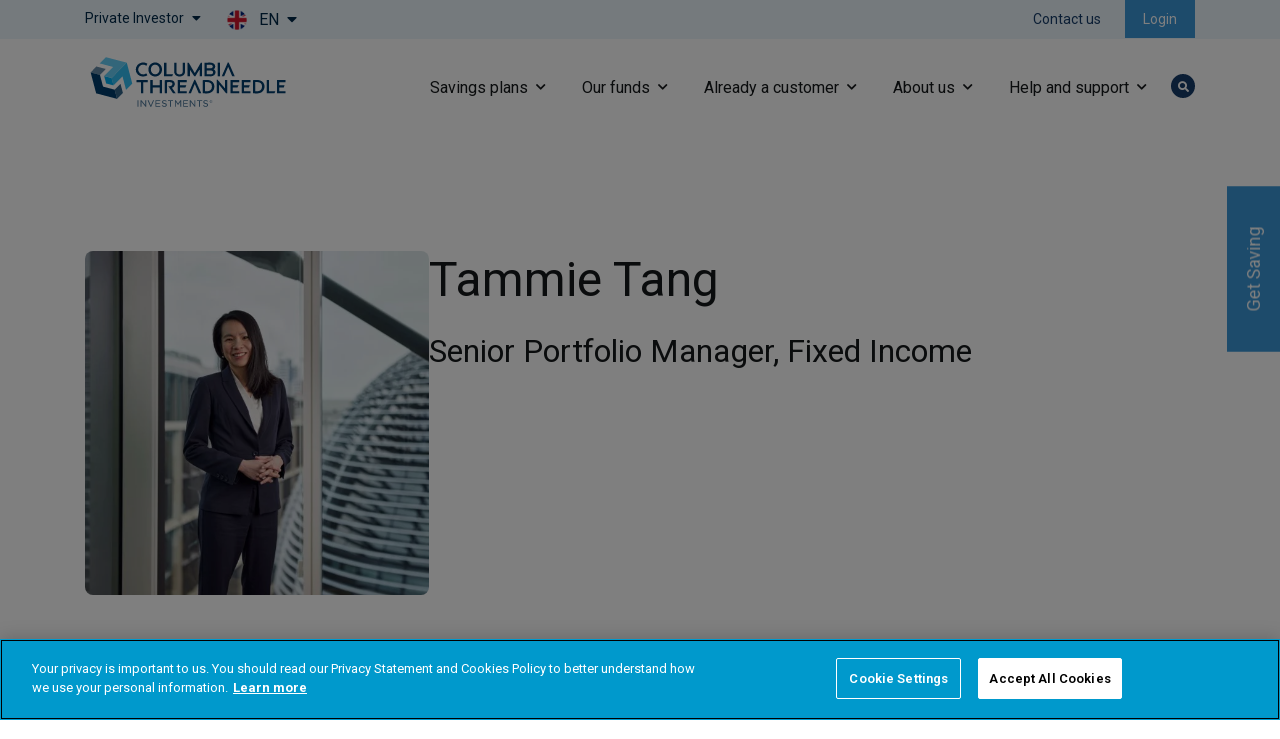

--- FILE ---
content_type: application/javascript
request_url: https://www.columbiathreadneedle.com/uploads/2023/07/52de19d8ed54d1c897347ff1466055b3/prd-footer-rd.js?v=1710857612
body_size: 11288
content:
/*! iFrame Resizer (iframeSizer.min.js ) - v4.3.5 - 2023-03-08
 *  Desc: Force cross domain iframes to size to content.
 *  Requires: iframeResizer.contentWindow.min.js to be loaded into the target frame.
 *  Copyright: (c) 2023 David J. Bradshaw - dave@bradshaw.net
 *  License: MIT
 */
!function(d){var c,u,a,v,x,I,M,r,f,k,i,l,z;function m(){return window.MutationObserver||window.WebKitMutationObserver||window.MozMutationObserver}function F(e,n,i){e.addEventListener(n,i,!1)}function B(e,n,i){e.removeEventListener(n,i,!1)}function p(e){return x+"["+(n="Host page: "+(e=e),n=window.top!==window.self?window.parentIFrame&&window.parentIFrame.getId?window.parentIFrame.getId()+": "+e:"Nested host page: "+e:n)+"]";var n}function t(e){return k[e]?k[e].log:u}function O(e,n){o("log",e,n,t(e))}function E(e,n){o("info",e,n,t(e))}function R(e,n){o("warn",e,n,!0)}function o(e,n,i,t){!0===t&&"object"==typeof window.console&&console[e](p(n),i)}function w(e){function i(){t("Height"),t("Width"),P(function(){H(w),C(b),l("onResized",w)},w,"init")}function n(){var e=p.slice(I).split(":"),n=e[1]?parseInt(e[1],10):0,i=k[e[0]]&&k[e[0]].iframe,t=getComputedStyle(i);return{iframe:i,id:e[0],height:n+function(e){if("border-box"!==e.boxSizing)return 0;var n=e.paddingTop?parseInt(e.paddingTop,10):0,e=e.paddingBottom?parseInt(e.paddingBottom,10):0;return n+e}(t)+function(e){if("border-box"!==e.boxSizing)return 0;var n=e.borderTopWidth?parseInt(e.borderTopWidth,10):0,e=e.borderBottomWidth?parseInt(e.borderBottomWidth,10):0;return n+e}(t),width:e[2],type:e[3]}}function t(e){var n=Number(k[b]["max"+e]),i=Number(k[b]["min"+e]),e=e.toLowerCase(),t=Number(w[e]);O(b,"Checking "+e+" is in range "+i+"-"+n),t<i&&(t=i,O(b,"Set "+e+" to min value")),n<t&&(t=n,O(b,"Set "+e+" to max value")),w[e]=""+t}function o(){var t=e.origin,o=k[b]&&k[b].checkOrigin;if(o&&""+t!="null"&&!function(){if(o.constructor!==Array)return e=k[b]&&k[b].remoteHost,O(b,"Checking connection is from: "+e),t===e;var e,n=0,i=!1;for(O(b,"Checking connection is from allowed list of origins: "+o);n<o.length;n++)if(o[n]===t){i=!0;break}return i}())throw new Error("Unexpected message received from: "+t+" for "+w.iframe.id+". Message was: "+e.data+". This error can be disabled by setting the checkOrigin: false option or by providing of array of trusted domains.");return 1}function a(e){return p.slice(p.indexOf(":")+v+e)}function s(i,t){var e,n,o;e=function(){var e,n;A("Send Page Info","pageInfo:"+(e=document.body.getBoundingClientRect(),n=w.iframe.getBoundingClientRect(),JSON.stringify({iframeHeight:n.height,iframeWidth:n.width,clientHeight:Math.max(document.documentElement.clientHeight,window.innerHeight||0),clientWidth:Math.max(document.documentElement.clientWidth,window.innerWidth||0),offsetTop:parseInt(n.top-e.top,10),offsetLeft:parseInt(n.left-e.left,10),scrollTop:window.pageYOffset,scrollLeft:window.pageXOffset,documentHeight:document.documentElement.clientHeight,documentWidth:document.documentElement.clientWidth,windowHeight:window.innerHeight,windowWidth:window.innerWidth})),i,t)},n=32,z[o=t]||(z[o]=setTimeout(function(){z[o]=null,e()},n))}function r(e){e=e.getBoundingClientRect();return W(b),{x:Math.floor(Number(e.left)+Number(M.x)),y:Math.floor(Number(e.top)+Number(M.y))}}function d(e){var n=e?r(w.iframe):{x:0,y:0},i={x:Number(w.width)+n.x,y:Number(w.height)+n.y};O(b,"Reposition requested from iFrame (offset x:"+n.x+" y:"+n.y+")"),window.top===window.self?(M=i,c(),O(b,"--")):window.parentIFrame?window.parentIFrame["scrollTo"+(e?"Offset":"")](i.x,i.y):R(b,"Unable to scroll to requested position, window.parentIFrame not found")}function c(){!1===l("onScroll",M)?S():C(b)}function u(e){var e=e.split("#")[1]||"",n=decodeURIComponent(e),n=document.getElementById(n)||document.getElementsByName(n)[0];n?(n=r(n),O(b,"Moving to in page link (#"+e+") at x: "+n.x+" y: "+n.y),M={x:n.x,y:n.y},c(),O(b,"--")):window.top===window.self?O(b,"In page link #"+e+" not found"):window.parentIFrame?window.parentIFrame.moveToAnchor(e):O(b,"In page link #"+e+" not found and window.parentIFrame not found")}function f(e){var n,i={};i=0===Number(w.width)&&0===Number(w.height)?{x:(n=a(9).split(":"))[1],y:n[0]}:{x:w.width,y:w.height},l(e,{iframe:w.iframe,screenX:Number(i.x),screenY:Number(i.y),type:w.type})}function l(e,n){return T(b,e,n)}function m(){switch(k[b]&&k[b].firstRun&&k[b]&&(k[b].firstRun=!1),w.type){case"close":N(w.iframe);break;case"message":n=a(6),O(b,"onMessage passed: {iframe: "+w.iframe.id+", message: "+n+"}"),l("onMessage",{iframe:w.iframe,message:JSON.parse(n)}),O(b,"--");break;case"mouseenter":f("onMouseEnter");break;case"mouseleave":f("onMouseLeave");break;case"autoResize":k[b].autoResize=JSON.parse(a(9));break;case"scrollTo":d(!1);break;case"scrollToOffset":d(!0);break;case"pageInfo":s(k[b]&&k[b].iframe,b),r=b,e("Add ",F),k[r]&&(k[r].stopPageInfo=o);break;case"pageInfoStop":k[b]&&k[b].stopPageInfo&&(k[b].stopPageInfo(),delete k[b].stopPageInfo);break;case"inPageLink":u(a(9));break;case"reset":j(w);break;case"init":i(),l("onInit",w.iframe);break;default:0===Number(w.width)&&0===Number(w.height)?R("Unsupported message received ("+w.type+"), this is likely due to the iframe containing a later version of iframe-resizer than the parent page"):i()}function e(n,i){function t(){k[r]?s(k[r].iframe,r):o()}["scroll","resize"].forEach(function(e){O(r,n+e+" listener for sendPageInfo"),i(window,e,t)})}function o(){e("Remove ",B)}var r,n}var g,h,p=e.data,w={},b=null;if("[iFrameResizerChild]Ready"===p)for(var y in k)A("iFrame requested init",L(y),k[y].iframe,y);else x===(""+p).slice(0,I)&&p.slice(I).split(":")[0]in k?(w=n(),b=w.id,k[b]&&(k[b].loaded=!0),(h=w.type in{true:1,false:1,undefined:1})&&O(b,"Ignoring init message from meta parent page"),!h&&(h=!0,k[g=b]||(h=!1,R(w.type+" No settings for "+g+". Message was: "+p)),h)&&(O(b,"Received: "+p),g=!0,null===w.iframe&&(R(b,"IFrame ("+w.id+") not found"),g=!1),g&&o()&&m())):E(b,"Ignored: "+p)}function T(e,n,i){var t=null,o=null;if(k[e]){if("function"!=typeof(t=k[e][n]))throw new TypeError(n+" on iFrame["+e+"] is not a function");o=t(i)}return o}function g(e){e=e.id;delete k[e]}function N(e){var n=e.id;if(!1===T(n,"onClose",n))O(n,"Close iframe cancelled by onClose event");else{O(n,"Removing iFrame: "+n);try{e.parentNode&&e.parentNode.removeChild(e)}catch(e){R(e)}T(n,"onClosed",n),O(n,"--"),g(e)}}function W(e){null===M&&O(e,"Get page position: "+(M={x:window.pageXOffset===d?document.documentElement.scrollLeft:window.pageXOffset,y:window.pageYOffset===d?document.documentElement.scrollTop:window.pageYOffset}).x+","+M.y)}function C(e){null!==M&&(window.scrollTo(M.x,M.y),O(e,"Set page position: "+M.x+","+M.y),S())}function S(){M=null}function j(e){O(e.id,"Size reset requested by "+("init"===e.type?"host page":"iFrame")),W(e.id),P(function(){H(e),A("reset","reset",e.iframe,e.id)},e,"reset")}function H(o){function i(e){var n;function i(){Object.keys(k).forEach(function(e){function n(e){return"0px"===(k[i]&&k[i].iframe.style[e])}var i;k[i=e]&&null!==k[i].iframe.offsetParent&&(n("height")||n("width"))&&A("Visibility change","resize",k[i].iframe,i)})}function t(e){O("window","Mutation observed: "+e[0].target+" "+e[0].type),h(i,16)}!a&&"0"===o[e]&&(a=!0,O(r,"Hidden iFrame detected, creating visibility listener"),e=m())&&(n=document.querySelector("body"),new e(t).observe(n,{attributes:!0,attributeOldValue:!1,characterData:!0,characterDataOldValue:!1,childList:!0,subtree:!0}))}function e(e){var n;n=e,o.id?(o.iframe.style[n]=o[n]+"px",O(o.id,"IFrame ("+r+") "+n+" set to "+o[n]+"px")):O("undefined","messageData id not set"),i(e)}var r=o.iframe.id;k[r]&&(k[r].sizeHeight&&e("height"),k[r].sizeWidth)&&e("width")}function P(e,n,i){i!==n.type&&r&&!window.jasmine?(O(n.id,"Requesting animation frame"),r(e)):e()}function A(n,i,t,o,e){function r(){var e;t&&"contentWindow"in t&&null!==t.contentWindow?(e=k[o]&&k[o].targetOrigin,O(o,"["+n+"] Sending msg to iframe["+o+"] ("+i+") targetOrigin: "+e),t.contentWindow.postMessage(x+i,e)):R(o,"["+n+"] IFrame("+o+") not found")}function a(){e&&k[o]&&k[o].warningTimeout&&(k[o].msgTimeout=setTimeout(function(){!k[o]||k[o].loaded||s||(s=!0,R(o,"IFrame has not responded within "+k[o].warningTimeout/1e3+" seconds. Check iFrameResizer.contentWindow.js has been loaded in iFrame. This message can be ignored if everything is working, or you can set the warningTimeout option to a higher value or zero to suppress this warning."))},k[o].warningTimeout))}var s=!1;o=o||t.id,k[o]&&(r(),a())}function L(e){return e+":"+k[e].bodyMarginV1+":"+k[e].sizeWidth+":"+k[e].log+":"+k[e].interval+":"+k[e].enablePublicMethods+":"+k[e].autoResize+":"+k[e].bodyMargin+":"+k[e].heightCalculationMethod+":"+k[e].bodyBackground+":"+k[e].bodyPadding+":"+k[e].tolerance+":"+k[e].inPageLinks+":"+k[e].resizeFrom+":"+k[e].widthCalculationMethod+":"+k[e].mouseEvents}function s(t,i){function e(i){var e=m();e&&(e=e,t.parentNode)&&new e(function(e){e.forEach(function(e){Array.prototype.slice.call(e.removedNodes).forEach(function(e){e===t&&N(t)})})}).observe(t.parentNode,{childList:!0}),F(t,"load",function(){var e,n;A("iFrame.onload",i,t,d,!0),e=k[r]&&k[r].firstRun,n=k[r]&&k[r].heightCalculationMethod in f,!e&&n&&j({iframe:t,height:0,width:0,type:"init"})}),A("init",i,t,d,!0)}function o(e){var n=e.split("Callback");2===n.length&&(this[n="on"+n[0].charAt(0).toUpperCase()+n[0].slice(1)]=this[e],delete this[e],R(r,"Deprecated: '"+e+"' has been renamed '"+n+"'. The old method will be removed in the next major version."))}function n(e){if(e=e||{},k[r]=Object.create(null),k[r].iframe=t,k[r].firstRun=!0,k[r].remoteHost=t.src&&t.src.split("/").slice(0,3).join("/"),"object"!=typeof e)throw new TypeError("Options is not an object");Object.keys(e).forEach(o,e);var n,i=e;for(n in l)Object.prototype.hasOwnProperty.call(l,n)&&(k[r][n]=(Object.prototype.hasOwnProperty.call(i,n)?i:l)[n]);k[r]&&(k[r].targetOrigin=!0!==k[r].checkOrigin||""===(e=k[r].remoteHost)||null!==e.match(/^(about:blank|javascript:|file:\/\/)/)?"*":e)}var r=function(e){if("string"!=typeof e)throw new TypeError("Invaild id for iFrame. Expected String");var n;return""===e&&(t.id=(n=i&&i.id||l.id+c++,null!==document.getElementById(n)&&(n+=c++),e=n),u=(i||{}).log,O(e,"Added missing iframe ID: "+e+" ("+t.src+")")),e}(t.id);if(r in k&&"iFrameResizer"in t)R(r,"Ignored iFrame, already setup.");else{switch(n(i),O(r,"IFrame scrolling "+(k[r]&&k[r].scrolling?"enabled":"disabled")+" for "+r),t.style.overflow=!1===(k[r]&&k[r].scrolling)?"hidden":"auto",k[r]&&k[r].scrolling){case"omit":break;case!0:t.scrolling="yes";break;case!1:t.scrolling="no";break;default:t.scrolling=k[r]?k[r].scrolling:"no"}s("Height"),s("Width"),a("maxHeight"),a("minHeight"),a("maxWidth"),a("minWidth"),"number"!=typeof(k[r]&&k[r].bodyMargin)&&"0"!==(k[r]&&k[r].bodyMargin)||(k[r].bodyMarginV1=k[r].bodyMargin,k[r].bodyMargin=k[r].bodyMargin+"px"),e(L(r)),k[r]&&(k[r].iframe.iFrameResizer={close:N.bind(null,k[r].iframe),removeListeners:g.bind(null,k[r].iframe),resize:A.bind(null,"Window resize","resize",k[r].iframe),moveToAnchor:function(e){A("Move to anchor","moveToAnchor:"+e,k[r].iframe,r)},sendMessage:function(e){A("Send Message","message:"+(e=JSON.stringify(e)),k[r].iframe,r)}})}function a(e){var n=k[r][e];1/0!==n&&0!==n&&(t.style[e]="number"==typeof n?n+"px":n,O(r,"Set "+e+" = "+t.style[e]))}function s(e){if(k[r]["min"+e]>k[r]["max"+e])throw new Error("Value for min"+e+" can not be greater than max"+e)}}function h(e,n){null===i&&(i=setTimeout(function(){i=null,e()},n))}function e(){"hidden"!==document.visibilityState&&(O("document","Trigger event: Visibility change"),h(function(){b("Tab Visible","resize")},16))}function b(i,t){Object.keys(k).forEach(function(e){var n;k[n=e]&&"parent"===k[n].resizeFrom&&k[n].autoResize&&!k[n].firstRun&&A(i,t,k[e].iframe,e)})}function y(){F(window,"message",w),F(window,"resize",function(){var e;O("window","Trigger event: "+(e="resize")),h(function(){b("Window "+e,"resize")},16)}),F(document,"visibilitychange",e),F(document,"-webkit-visibilitychange",e)}function n(){function t(e,n){if(n){if(!n.tagName)throw new TypeError("Object is not a valid DOM element");if("IFRAME"!==n.tagName.toUpperCase())throw new TypeError("Expected <IFRAME> tag, found <"+n.tagName+">");s(n,e),o.push(n)}}for(var o,e=["moz","webkit","o","ms"],n=0;n<e.length&&!r;n+=1)r=window[e[n]+"RequestAnimationFrame"];return r?r=r.bind(window):O("setup","RequestAnimationFrame not supported"),y(),function(e,n){var i;switch(o=[],(i=e)&&i.enablePublicMethods&&R("enablePublicMethods option has been removed, public methods are now always available in the iFrame"),typeof n){case"undefined":case"string":Array.prototype.forEach.call(document.querySelectorAll(n||"iframe"),t.bind(d,e));break;case"object":t(e,n);break;default:throw new TypeError("Unexpected data type ("+typeof n+")")}return o}}function q(e){e.fn?e.fn.iFrameResize||(e.fn.iFrameResize=function(i){return this.filter("iframe").each(function(e,n){s(n,i)}).end()}):E("","Unable to bind to jQuery, it is not fully loaded.")}"undefined"!=typeof window&&(c=0,a=u=!1,v="message".length,I=(x="[iFrameSizer]").length,M=null,r=window.requestAnimationFrame,f=Object.freeze({max:1,scroll:1,bodyScroll:1,documentElementScroll:1}),k={},i=null,l=Object.freeze({autoResize:!0,bodyBackground:null,bodyMargin:null,bodyMarginV1:8,bodyPadding:null,checkOrigin:!0,inPageLinks:!1,enablePublicMethods:!0,heightCalculationMethod:"bodyOffset",id:"iFrameResizer",interval:32,log:!1,maxHeight:1/0,maxWidth:1/0,minHeight:0,minWidth:0,mouseEvents:!0,resizeFrom:"parent",scrolling:!1,sizeHeight:!0,sizeWidth:!1,warningTimeout:5e3,tolerance:0,widthCalculationMethod:"scroll",onClose:function(){return!0},onClosed:function(){},onInit:function(){},onMessage:function(){R("onMessage function not defined")},onMouseEnter:function(){},onMouseLeave:function(){},onResized:function(){},onScroll:function(){return!0}}),z={},window.jQuery!==d&&q(window.jQuery),"function"==typeof define&&define.amd?define([],n):"object"==typeof module&&"object"==typeof module.exports&&(module.exports=n()),window.iFrameResize=window.iFrameResize||n())}();
//# sourceMappingURL=iframeResizer.map

/* iframes START */
if (document.querySelector("#cti-rd-share-price-tracker")) {
    iFrameResize({}, '#cti-rd-share-price-tracker');
}
/* iframes END */

var debounce = function (fn, delay) {
    var timer = null;
    return function () {
        var context = this,
            args = arguments;
        clearTimeout(timer);
        timer = setTimeout(function () {
            fn.apply(context, args);
        }, delay);
    };
};

/* [1] Auxliary-navigation START*/
document.querySelectorAll(".cti-rd-auxiliary").forEach((auxiliaryNav) => {
    const mobileMenuWrapper = document.querySelector('.cti-rd-header .kurtosys-custom-nav');
    const desktopMenuWrapper = document.querySelector('[data-elementor-type="header"] .elementor-section-wrap');
    let isAuxNavInMobileMenu = false;
    let menuTabletBreakpoint = 1199;

    const moveAuxiliaryNav = () => {
        if (window.innerWidth < menuTabletBreakpoint && !isAuxNavInMobileMenu && mobileMenuWrapper) {
            mobileMenuWrapper.prepend(auxiliaryNav);
            isAuxNavInMobileMenu = true;
            auxiliaryNav.classList.toggle("cti-rd-header__hide-display-mobile");
        } else if (window.innerWidth > menuTabletBreakpoint && isAuxNavInMobileMenu && mobileMenuWrapper) {
            desktopMenuWrapper.prepend(auxiliaryNav);
            isAuxNavInMobileMenu = false;
            auxiliaryNav.classList.toggle("cti-rd-header__hide-display-mobile");
        }
    }

    moveAuxiliaryNav();
    window.addEventListener('resize', debounce(moveAuxiliaryNav, 10));
});

/* [1] Auxliary-navigation END*/
/* [2] Main Navigation START */
document.querySelectorAll(".cti-rd-header").forEach((header) => {
    const menuOpenButton = header.querySelector(".cti-rd-header__mobile-menu-open");
    const menuCloseButton = header.querySelector(".cti-rd-header__mobile-menu-close");
    const menuButtons = [menuOpenButton, menuCloseButton];
    const searchWrapper = header.querySelector(".kurtosys-search");
    const searchOpenButton = searchWrapper.querySelector(".kurtosys-search__popup-trigger");
    const searchCloseButton = searchWrapper.querySelector(".kurtosys-search__popup-close");
    const searchPopup = searchWrapper.querySelector(".kurtosys-search__popup");
    const searchField = searchWrapper.querySelector(".kurtosys-search__field");
    const navMenu = header.querySelector(".kurtosys-custom-nav");
    const navMenuLinks = navMenu?.querySelectorAll(".menu-item-has-children");
    const flyoutItemLinks = header.querySelectorAll(".menu-item-has-children > a");
    const body = document.querySelector("body");
    const overlay = document.createElement("div");
    overlay.classList.add("cti-rd-header__mobile-navigation-overlay", "cti-rd-header__hide-display");
    body.prepend(overlay);

    const init = () => {
        addMobileMenuBehaviour();
        addSearchBehaviour();
        addFlyoutBehaviour();
    }

    const addMobileMenuBehaviour = () => {
        menuButtons.forEach(el => el.addEventListener('click', () => {
            navMenu.classList.toggle("active");
            menuCloseButton.classList.toggle("cti-rd-header__hide-display");
            menuOpenButton.classList.toggle("cti-rd-header__hide-display");
            overlay.classList.toggle("cti-rd-header__hide-display");
        }));

        document.addEventListener("click", function(event) {
            if (!searchPopup.contains(event.target) && searchWrapper.classList.contains("kurtosys-search-popup-active")) {
                navMenu.classList.toggle("cti-rd-header__hide-visibility");
            }
        });
    }

    const addSearchBehaviour = () => {
        searchOpenButton.addEventListener("click", () => {
            navMenu.classList.toggle("cti-rd-header__hide-visibility");
            focusOnSearchInput();
        });

        searchOpenButton.addEventListener("keydown", (event) => {
            if (event.key !== "Enter") {
                return;
            }

            focusOnSearchInput();
        });

        searchCloseButton.addEventListener("click", () => {
            navMenu.classList.toggle("cti-rd-header__hide-visibility");
        });
    }

    const focusOnSearchInput = () => {
        setTimeout(() => {
            searchField.setAttribute("tabindex", 0);
            searchField.focus();
        }, 100);
    };

    const addFlyoutBehaviour = () => {
        flyoutItemLinks.forEach((element) => {
            const menuItemWithChildren = element.closest(".menu-item-has-children");

            element.addEventListener("focus", () => {
                menuItemWithChildren.classList.add("hover-state");
            });

            element.addEventListener("touchend", (event) => {
                if (window.innerWidth > 1200 && element.classList.contains('hover-state')) {
                    navMenuLinks.forEach(item => {
                        item.classList.remove("hover-state");
                    });
                }

                menuItemWithChildren.classList.toggle("hover-state");

                event.preventDefault();
                event.stopPropagation();
            });
        });
    }

    init();
});
/* [2] Main Navigation END */

/* [23] Related content cards START */
if (window.matchMedia("(min-width: 769px)").matches) {

    const setMaxCardHeight  = () => {
        const relatedCardsItems = document.querySelectorAll('.cti-rd-related-cards__body');

        if(!relatedCardsItems || !relatedCardsItems.length) return false;

        let maxHeight = 0;

        relatedCardsItems.forEach(item => {
            maxHeight = Math.max(maxHeight, item.clientHeight);
        });

        relatedCardsItems.forEach(item => {
            item.style.minHeight = `${maxHeight}px`;
        });
    }

    setMaxCardHeight();

    window.addEventListener('resize', debounce(setMaxCardHeight, 300));

    jQuery(document).on('kurtosys-filter-loaded', () => {
        setMaxCardHeight();
    });

    jQuery(window).on('kurtosys-tabs/tabs/show-tab-event/after', () => {
        setMaxCardHeight();
    });
}

const insightTagsCategoryList = [
    {
        label: 'cti-rd-alternatives-tag',
        values: [
            'Alternatives',
            'Direct property',
            'Real Estate Securities',
            'Private Equity',
            'Infrastructure',
            'Hedge Fund',
            'Structured Products',
            'CLOs',
            'Commodities',
        ],
    },
    {
        label: 'cti-rd-fixed-income-tag',
        values: [
            'Fixed Income',
            'Emerging Market Debt',
            'Government',
            'High Yield',
            'Investment Grade',
            'Money Market',
            'Unconstrained',
            'Convertibles',
        ],
    },
    {
        label: 'cti-rd-equity-tag',
        values: [
            'Equity',
            'Global',
            'Asia',
            'Global Emerging Markets',
            'Europe',
            'Japan',
            'UK',
            'US',
        ],
    },
    {
        label: 'cti-rd-asset-tag',
        values: ['Multi-Asset', 'Multi-Manager', 'Asset Allocation'],
    },
    {
        label: 'cti-rd-responsible-investment-tag',
        values: ['Responsible investment', 'REO'],
    },
    {
        label: 'cti-rd-global-investment-solutions-tag',
        values: [
            'Global investment solutions',
            'Fiduciary management / OCIO',
            'Insurance solutions',
            'Manager research and selection',
            'LDI',
        ],
    },
    {
        label: 'cti-rd-investment-trust-tag',
        values: ['Investment Trust'],
    },
];

const insightTagsRd = [...document.querySelectorAll('.cti-rd-related-cards__tag .kurtosys-listing-dynamic-terms__link')];

const setColorInsightTag = () => {
    if (!insightTagsRd?.length) return false;
    insightTagsRd.map(tag => {
        let item = tag.textContent;

        insightTagsCategoryList.forEach(categoryItem => {
            const found = categoryItem.values.some(categoryValue => item.includes(categoryValue));
            if (found) {
                tag.closest('.cti-rd-related-cards__listing').classList.add(`${categoryItem.label}`);
            }
        });
    });
};

setColorInsightTag();

/* [23] Related content cards END */

/* [27] Flip cards START */
document.querySelectorAll('.cti-rd-flip-cards').forEach( module => {
    let flipCards = module.querySelectorAll('.elementor-flip-box');

    flipCards.forEach(card => {
        const description = card.querySelector('.elementor-flip-box__back');

        const addHoverClassCardFlip = (el) => {
            el.addEventListener('focus', () => card.classList.add('hoverClass'));
            el.addEventListener('focusout', () => card.classList.remove('hoverClass'))
        }

        addHoverClassCardFlip(description);
        description.setAttribute('tabindex', '0');
    });
});
/* [27] Flip cards END */

/* [6] Tabs and tiles START */
const filterItems = [...document.querySelectorAll('.cti-rd-tabs-and-tiles .cti-rd-tabs-and-tiles__filter .kurtosys-remove-all-filters__button, .cti-rd-tabs-and-tiles .cti-rd-tabs-and-tiles__filter .kurtosys-radio-list__input')];
const filtersItemsButton = [...document.querySelectorAll('.cti-rd-tabs-and-tiles .kurtosys-radio-list__row')];
const removeAllFiltersParent = document.querySelector('.elementor-widget-ksys-smart-filters-remove-filters');
const removeAllfiltersButton = document.querySelector('.cti-rd-tabs-and-tiles .kurtosys-remove-all-filters__button');
const filterButtonsList = document.querySelector('.cti-rd-tabs-and-tiles .kurtosys-radio-list');
const filterInputs = document.querySelectorAll('.cti-rd-tabs-and-tiles  .kurtosys-radio-list__input')

const setTabindexToFilterButtons = () => {
    filtersItemsButton.forEach((btn) => {
        btn.setAttribute('tabindex', 0)
    })
    removeAllfiltersButton.setAttribute('tabindex', '-1');
    filterButtonsList.setAttribute('tabindex', '-1')
    filterInputs.forEach((input)=> {
        input.setAttribute('tabindex', '-1');
    })
}

if (filterItems.length > 0 && filterItems) {

    filterItems.forEach((btn) => {
        btn.addEventListener('click', () => {
            filterItems.forEach((item) => {
                const container = item.closest('.kurtosys-radio-list__item, .elementor-widget-ksys-smart-filters-remove-filters');
                container.classList.toggle('cti-rd-tabs-and-tiles__active', item === btn);
            });
        });
    });
    setTabindexToFilterButtons();

    removeAllFiltersParent.addEventListener('keydown', (evt) => {
        if(evt.keyCode === 32) {
            evt.preventDefault();
            removeAllfiltersButton.click();
        }
    })
    filtersItemsButton.forEach((el, index) => {
        el.addEventListener('keydown', (evt) => {
            if(evt.keyCode === 32) {
                evt.preventDefault();
                filterInputs[index].click();
            }
        })
    })
}
/* [6] Tabs and tiles END */

/* [29] Team profiles START */
jQuery(function($) {
    jQuery(window).on("elementor/frontend/init", function () {
        elementorFrontend.on("components:init", function () {

            document.querySelectorAll('.cti-rd-team-profiles').forEach(elem => {

                const closeButtons = elem.querySelectorAll('.cti-meet-the-team-popup .button-close');
                const showButtons = elem.querySelectorAll('.cti-meet-the-team-listing-grid .button-show');


                if(closeButtons?.length > 0  && showButtons?.length > 0) {
                    closeButtons.forEach(closeButton => {
                        closeButton.addEventListener('click',closePopUp );
                        closeButton.addEventListener('keydown', event => {
                            if (event.key === 'Enter') {
                                closePopUp();
                            }
                        });
                    });

                    document.addEventListener('keydown', event => {
                        if (event.key === 'Escape') {
                            document.querySelectorAll('.cti-meet-the-team-popup').forEach(popup => {
                                popup.classList.remove('open');
                            });
                            document.body.classList.remove('changed');
                        }
                    });

                    showButtons.forEach(showButton => {
                        showButton.addEventListener('click', event => {
                            event.preventDefault();
                            const listingItem = event.target.closest('.kurtosys-listing-grid__item');
                            listingItem.querySelector('.cti-meet-the-team-popup').classList.add('open');
                            listingItem.querySelector('.button-close a').setAttribute('tabindex', '0');
                            document.body.classList.add('changed');
                        });
                    });
                }
                function closePopUp() {
                    document.querySelectorAll('.cti-meet-the-team-popup').forEach((popup) => {
                        popup.classList.remove('open');
                    });
                    document.body.classList.remove('changed');
                }
            });
        })
    })
})
/* [29] Team profiles END */

/* [33] Sub-navigation START */
const ctiRdSubNavigation = document.querySelector(".cti-rd-sub-navigation");
if(ctiRdSubNavigation) {
    let previousScrollPosition = window.scrollY;
    const body = document.querySelector("body");
    const ctiRdAuxiliary = document.querySelector(".cti-rd-auxiliary");
    const ctiRdHeader = document.querySelector(".cti-rd-header");
    const hideMobileMenu = document.querySelector(".cti-rd-header__mobile-menu-open");

    const headerPosition = () => {
        const currentScrollPosition = window.scrollY;
        const headerElements = ctiRdHeader && ctiRdAuxiliary && !hideMobileMenu.classList.contains("cti-rd-header__hide-display");
        if(headerElements) {
            if(currentScrollPosition < previousScrollPosition || !(window.scrollY > 0)) {
                body.classList.remove("cti-main-header-top");
            } else {
                body.classList.add("cti-main-header-top");
            }
        }
        previousScrollPosition = currentScrollPosition;
    };

    headerPosition();
    window.addEventListener("scroll", debounce(headerPosition, 60));

    ctiRdSubNavigation.querySelectorAll(".kurtosys-custom-nav .kurtosys-custom-nav__item").forEach(item => {
        item.classList.add("kurtosys-custom-nav__item-x");
        item.classList.remove("kurtosys-custom-nav__item");
    });
}
/* [33] Sub-navigation END */

/* [36] Timeline START */
document.querySelectorAll('.cti-rd-timeline').forEach((element) => {
    let alreadyInitied = false;

    const init = () => {

        element.querySelectorAll('.kurtosys-carousel__item-button').forEach((link) => {
            link.addEventListener("click", (event) => {
                event.preventDefault();
            });
        });

        const isDesktop = window.matchMedia('(min-width: 768px)').matches;

        if(!alreadyInitied) {
            createDOMForDotsNav();
            initSliderWithDots();
            alreadyInitied = true
        };

        if(isDesktop) {
            jQuery('.cti-rd-timeline__slider .kurtosys-carousel').slick('slickSetOption', {
                centerMode: true,
                asNavFor: '.cti-rd-timeline__slider-dots',
                centerPadding: '85px',
                responsive: [
                    {
                        breakpoint: 1024,
                        settings: {
                            slidesToShow: 2,
                        }
                    },
                    {
                        breakpoint: 768,
                        settings: {
                            centerMode: false,
                            padding: 0,
                            slidesToShow: 1
                        }
                    }
                ]
            }, true);
        }

        if(!isDesktop) {
            jQuery('.cti-rd-timeline__slider .kurtosys-carousel').slick('slickSetOption', {
                centerMode: false,
                asNavFor: '.cti-rd-timeline__slider-dots',
            });
        }

        jQuery('.cti-rd-timeline__slider .kurtosys-carousel').slick('slickGoTo', 3);
    }

    const createDOMForDotsNav = () => {
        const dotsFromDotsSliderSlides = element.querySelector('.cti-rd-timeline__slider-dots');
        const datesFromMainSliderSlides = element.querySelector('.cti-rd-timeline__slider').querySelectorAll('.kurtosys-carousel__item.slick-slide:not(.slick-cloned) .kurtosys-carousel__item-button');

        for (let i = 0; i < datesFromMainSliderSlides.length; i++) {
            let container = document.createElement('div');
            container.className = 'cti-rd-timeline__slider-dot';

            let date = document.createElement('div');
            date.className = 'date';

            date.innerText = datesFromMainSliderSlides[i].innerText;
            container.appendChild(date);

            dotsFromDotsSliderSlides.appendChild(container);
        }
    }

    const initSliderWithDots = () => {
        jQuery('.cti-rd-timeline__slider-dots').slick({
            infinite: true,
            slidesToShow: 3,
            slidesToScroll: 1,
            asNavFor: '.cti-rd-timeline__slider .kurtosys-carousel',
            arrows: false,
            dots: false,
            centerMode: true,
            focusOnSelect: true,
            centerPadding: '0px',
        });
    }

    // must wait for init slider
    jQuery('.cti-rd-timeline__slider .kurtosys-carousel').on('init', () => {
        setTimeout(() => {
            init();
        }, 100);
    });

    window.addEventListener('resize', debounce(init, 500));
});
/* [36] Timeline END */

/* [40] Avatar + read bio START */
document.querySelectorAll('.cti-rd-avatar-readbio').forEach(elem =>{

    const closeButtonsReadBio = document.querySelectorAll('.cti-rd-read-bio-popup .button-close');
    const showButtonsReadBio = document.querySelectorAll('.cti-rd-read-bio-listing-grid .button-show');
    const firstColumn = elem.querySelector('.cti-rd-avatar-readbio__bio');
    const secondColumn = elem.querySelector('.cti-rd-avatar-readbio__text');

    if(closeButtonsReadBio?.length > 0  && showButtonsReadBio?.length > 0) {
        closeButtonsReadBio.forEach(closeButton => {
            closeButton.addEventListener('click', closePopUp);
            closeButton.addEventListener('keydown', event => {
                if (event.key === 'Enter') {
                    closePopUp();
                }
            });
        });

        document.addEventListener('keydown', event => {
            if (event.key === 'Escape') {
                closePopUp();
            }
        });

        showButtonsReadBio.forEach(showButton => {
            showButton.addEventListener('click', event => {
                event.preventDefault();
                const listingItem = event.target.closest('.kurtosys-listing-grid__item');
                listingItem.querySelector('.cti-rd-read-bio-popup').classList.add('open');
                listingItem.querySelector('.button-close a').setAttribute('tabindex', '0');
                document.body.classList.add('changed');
            });
        });
    }
    function closePopUp() {
        document.querySelectorAll('.cti-rd-read-bio-popup').forEach((popup) => {
            popup.classList.remove('open');
        });
        document.body.classList.remove('changed');
    }

    if (firstColumn.offsetHeight - secondColumn.offsetHeight > -100) {
        firstColumn.style.alignSelf = 'auto';
    }
});

/* [40] Avatar + read bio END */

/* [50] Video slider START */
document.querySelectorAll(".cti-video-slider").forEach( () => {
    jQuery('.timeline-content').on('init', () => {
        setTimeout(function (){
            document.querySelectorAll('.slick-slide:not(.slick-cloned)')[0].querySelector('.elementor-icon').setAttribute('tabindex',0);
            jQuery('.timeline-content').on('beforeChange', function(event, slick, currentSlide, nextSlide){

                const slides = document.querySelectorAll('.slick-slide:not(.slick-cloned)');

                slides[currentSlide].querySelector('.elementor-icon').setAttribute('tabindex',-1);
                slides[nextSlide].querySelector('.elementor-icon').setAttribute('tabindex',0);
            });
        },0)
    })
})
/* [50] Video slider END */

/* [52] Single video START */
document.querySelectorAll(".cti-rd-single-video").forEach( element => {
    const iconPlayTrigger = element.querySelector(".elementor-icon");
    const iconPlay = element.querySelector(".elementor-custom-embed-play");

    if (iconPlayTrigger && iconPlay) {
        iconPlayTrigger.addEventListener("click", () => {
            setTimeout(function (){
                const videoElement = document.querySelector('video');
                let url = videoElement.getAttribute('src');
                if(url.includes('brightcove')){
                    const parent = document.querySelector('.dialog-message .elementor-fit-aspect-ratio');
                    videoElement.remove();
                    const iframe = document.createElement('iframe');
                    iframe.setAttribute('src', url);
                    parent.prepend(iframe);
                }
            },0)
            iconPlay.click();
        });

        iconPlayTrigger.addEventListener('keydown', event => {
            if (event.key === 'Enter') {
                iconPlayTrigger.click();
            }
        });
    }

    jQuery(document).on('elementor/popup/show', (event, id) => {
        iconPlay.addEventListener('click', function() {
            document.addEventListener('keydown', event => {
                if (event.key === 'Tab') {
                    setTimeout(() => {
                        const popupId = document.querySelector(`#elementor-popup-modal-${id} ~ .dialog-widget .dialog-close-button[tabindex='0']`);
                        popupId.focus();
                        popupId.addEventListener('keydown', event => {
                            if (event.key === 'Enter') {
                                popupId.click();
                            }
                        });
                    }, 0);
                }
            });
        });
    });
});

/* [52] Single video END */

/* [54] Contact boxes START */
document.querySelectorAll(".cti-rd-contact-boxes").forEach(element => {
    const iconsPlay = element.querySelectorAll('.cti-rd-contact-boxes__content .e-hotspot');

    iconsPlay.forEach(iconPlay => {
        iconPlay.setAttribute('tabindex', '0');
        iconPlay.addEventListener('focusin', function (){
            iconPlay.classList.add('e-hotspot--active');
        })
        iconPlay.addEventListener('focusout', function (){
            iconPlay.classList.remove('e-hotspot--active');
        })
    })
})
/* [54] Contact boxes END */

/* Insights and news GMPT START */
document.addEventListener("DOMContentLoaded", function() {
    const removeButton = document.querySelector(".cti-rd-insights-media-gmpt .kurtosys-remove-all-filters__button");

    function handleEnterKeyPress(event) {
        if (event.key === "Enter") {
            removeButton.click();
        }
    }

    removeButton?.addEventListener("keypress", handleEnterKeyPress);
});

/* Insights and news GMPT ENyD */

/* ----- Video grid module START ----- */
const videoGridALl = document.querySelectorAll(".cti-rd-video-grid-module");
if(videoGridALl.length) {
    const swiper = [];
    videoGridALl.forEach((module, index) => {
        const swiperBox = module.querySelector(".cti-rd-video-grid-module__swiper");

        swiper[index] = false;
        const sliderInit = () => {
            if(window.innerWidth < 768 && !swiperBox.querySelector(".swiper-slider")) {
                swiperBox.querySelector(".elementor-column-wrap").classList.add("swiper","swiper-slider");
                swiperBox.querySelector(".elementor-widget-wrap").classList.add("swiper-wrapper");
                swiperBox.querySelectorAll(".elementor-widget-wrap > div").forEach(slide => {
                    slide.classList.add("swiper-slide");
                });
                const newElementPagination = document.createElement("div");
                newElementPagination.classList.add("swiper-pagination");
                swiperBox.querySelector(".swiper-slider").parentNode.append(newElementPagination);

                const swiperSlider = swiperBox.querySelector(".swiper-slider");
                swiper[index] = new Swiper(swiperSlider, {
                    slidesPerView: "auto",
                    spaceBetween: 30,
                    pagination: {
                        el: swiperBox.querySelector(".swiper-pagination"),
                        clickable: true
                    },
                });
            } else if(swiper[index] && window.innerWidth >= 768) {
                swiper[index].destroy();
                swiper[index] = false;
                swiperBox.querySelector(".elementor-column-wrap").classList.remove("swiper","swiper-slider");
                swiperBox.querySelector(".elementor-widget-wrap").classList.remove("swiper-wrapper");
                swiperBox.querySelectorAll(".elementor-widget-wrap > div").forEach(slide => {
                    slide.classList.remove("swiper-slide");
                });
                swiperBox.querySelector(".swiper-pagination").remove();

            }
        }

        window.addEventListener("load", sliderInit);
        window.addEventListener("resize", debounce(sliderInit,300));
    });

    document.addEventListener("click", e => {
        const eTarget = e.target;
        const lightbox = eTarget.closest('.cti-rd-video-grid-module .elementor-cta');
        const elementorEditor = document.querySelector(".elementor-editor-active");
        if(lightbox) {
            e.preventDefault();
            if(!elementorEditor) {
                const newElementIframe = document.createElement("iframe");
                newElementIframe.src=lightbox.getAttribute("href");

                const newElementLightBox = document.createElement("div");
                newElementLightBox.classList.add("dialog-type-lightbox","cti-rd-lightbox-custom");

                const newElementContent = document.createElement("div");
                newElementContent.classList.add("cti-rd-lightbox-custom__content");

                const newElementClose = document.createElement("button");
                newElementClose.classList.add("cti-rd-lightbox-custom__close");
                newElementClose.setAttribute("aria-label", "CLose lightbox");


                document.querySelector("body").append(newElementLightBox);
                newElementLightBox.append(newElementContent);
                newElementContent.append(newElementClose);
                newElementContent.append(newElementIframe);
            }
        }

        const lightboxCustom = document.querySelector(".cti-rd-lightbox-custom");
        if(eTarget.closest(".cti-rd-lightbox-custom__close")) {
            lightboxCustom.remove();
        }
        if(eTarget.classList.contains("cti-rd-lightbox-custom")) {
            lightboxCustom.remove();
        }
    });

    document.addEventListener('keydown', (event) => {
        const lightboxCustom = document.querySelector(".cti-rd-lightbox-custom");
        if (event.key === "Escape" && lightboxCustom) {
            lightboxCustom.remove();
        }
    });
}
/* ----- Video grid module END ----- */


